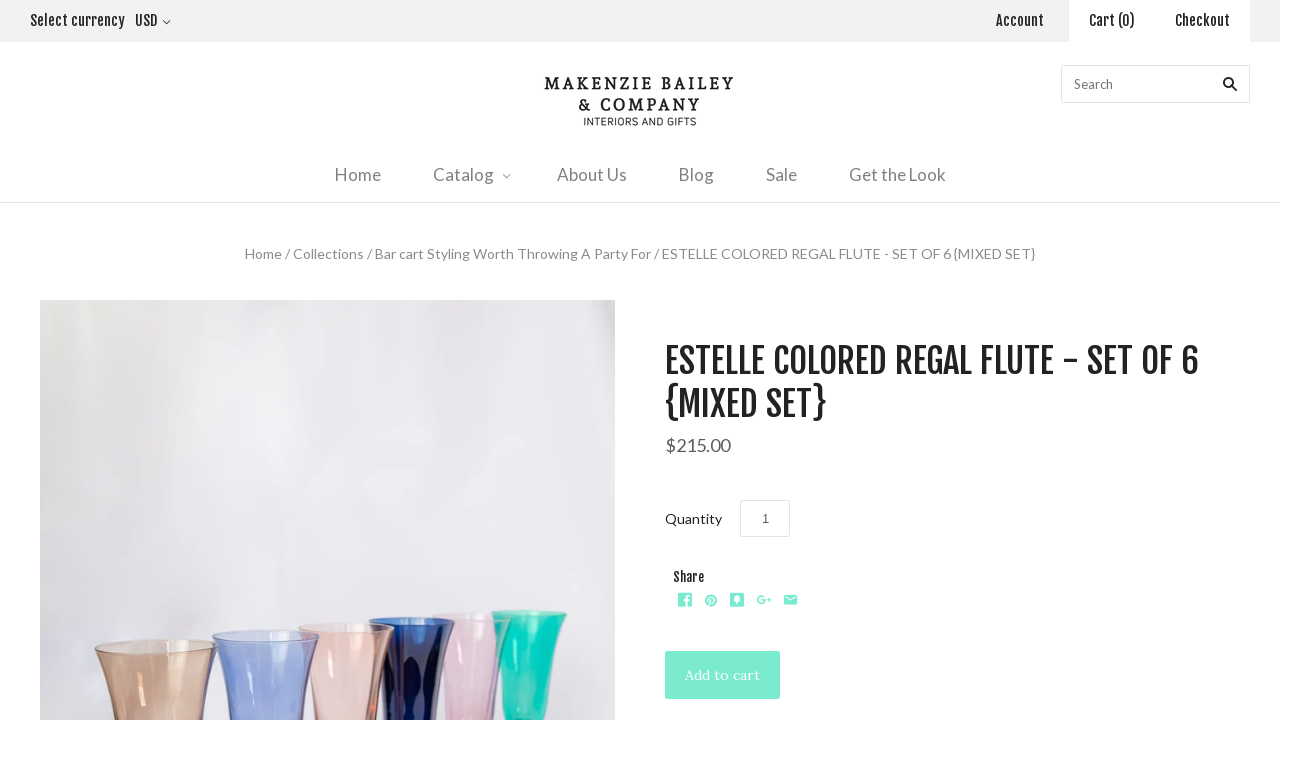

--- FILE ---
content_type: text/html; charset=utf-8
request_url: https://www.makenziebailey.com/products/estelle-colored-regal-flute-set-of-6-mixed-set
body_size: 16201
content:
<!doctype html>
<!--[if lt IE 7]><html class="no-js lt-ie10 lt-ie9 lt-ie8 lt-ie7" lang="en"> <![endif]-->
<!--[if IE 7]><html class="no-js lt-ie10 lt-ie9 lt-ie8" lang="en"> <![endif]-->
<!--[if IE 8]><html class="no-js ie8 lt-ie10 lt-ie9" lang="en"> <![endif]-->
<!--[if IE 9 ]><html class="no-js ie9 lt-ie10"> <![endif]-->
<!--[if (gt IE 9)|!(IE)]><!--> <html class="no-js"> <!--<![endif]-->
<head>

  <meta charset="utf-8">
  <meta http-equiv="X-UA-Compatible" content="IE=edge,chrome=1">

  <title>
    ESTELLE COLORED REGAL FLUTE - SET OF 6 {MIXED SET}

    

    

    
      &#8211; MAKENZIE BAILEY
    
  </title>

  
    <meta name="description" content="- Estelle Regal Flutes help add an element of distinction to formal settings. - Set of 6 Regal Flute Pieces - {Mixed Set} Includes: (1) Blush Pink, (1) Rose, (1) Amber Smoke, (1) Midnight Blue, (1) Cobalt Blue, &amp;amp; (1) Emerald Green - Made by glass artisans in Poland - Set of 6 - Dimensions: 8 inches tall  x 2.75 inc" />
  

  

  <link rel="canonical" href="https://www.makenziebailey.com/products/estelle-colored-regal-flute-set-of-6-mixed-set" />
  <meta name="viewport" content="width=device-width,initial-scale=1" />

  <script>window.performance && window.performance.mark && window.performance.mark('shopify.content_for_header.start');</script><meta name="google-site-verification" content="pSr0ga0KVpLUVIey6nfDZhp4lVJsnp6DMDaQREZnK2w">
<meta name="facebook-domain-verification" content="xviupfa3l1p7p8eg1kdn05o135i80v">
<meta id="shopify-digital-wallet" name="shopify-digital-wallet" content="/17658679/digital_wallets/dialog">
<meta name="shopify-checkout-api-token" content="acea606955d0fdc67e74412d0ffb1863">
<meta id="in-context-paypal-metadata" data-shop-id="17658679" data-venmo-supported="false" data-environment="production" data-locale="en_US" data-paypal-v4="true" data-currency="USD">
<link rel="alternate" type="application/json+oembed" href="https://www.makenziebailey.com/products/estelle-colored-regal-flute-set-of-6-mixed-set.oembed">
<script async="async" src="/checkouts/internal/preloads.js?locale=en-US"></script>
<link rel="preconnect" href="https://shop.app" crossorigin="anonymous">
<script async="async" src="https://shop.app/checkouts/internal/preloads.js?locale=en-US&shop_id=17658679" crossorigin="anonymous"></script>
<script id="apple-pay-shop-capabilities" type="application/json">{"shopId":17658679,"countryCode":"US","currencyCode":"USD","merchantCapabilities":["supports3DS"],"merchantId":"gid:\/\/shopify\/Shop\/17658679","merchantName":"MAKENZIE BAILEY","requiredBillingContactFields":["postalAddress","email","phone"],"requiredShippingContactFields":["postalAddress","email","phone"],"shippingType":"shipping","supportedNetworks":["visa","masterCard","amex","discover","elo","jcb"],"total":{"type":"pending","label":"MAKENZIE BAILEY","amount":"1.00"},"shopifyPaymentsEnabled":true,"supportsSubscriptions":true}</script>
<script id="shopify-features" type="application/json">{"accessToken":"acea606955d0fdc67e74412d0ffb1863","betas":["rich-media-storefront-analytics"],"domain":"www.makenziebailey.com","predictiveSearch":true,"shopId":17658679,"locale":"en"}</script>
<script>var Shopify = Shopify || {};
Shopify.shop = "makenzie-bailey.myshopify.com";
Shopify.locale = "en";
Shopify.currency = {"active":"USD","rate":"1.0"};
Shopify.country = "US";
Shopify.theme = {"name":"Grid","id":168220429,"schema_name":"Grid","schema_version":"v2.0.3","theme_store_id":718,"role":"main"};
Shopify.theme.handle = "null";
Shopify.theme.style = {"id":null,"handle":null};
Shopify.cdnHost = "www.makenziebailey.com/cdn";
Shopify.routes = Shopify.routes || {};
Shopify.routes.root = "/";</script>
<script type="module">!function(o){(o.Shopify=o.Shopify||{}).modules=!0}(window);</script>
<script>!function(o){function n(){var o=[];function n(){o.push(Array.prototype.slice.apply(arguments))}return n.q=o,n}var t=o.Shopify=o.Shopify||{};t.loadFeatures=n(),t.autoloadFeatures=n()}(window);</script>
<script>
  window.ShopifyPay = window.ShopifyPay || {};
  window.ShopifyPay.apiHost = "shop.app\/pay";
  window.ShopifyPay.redirectState = null;
</script>
<script id="shop-js-analytics" type="application/json">{"pageType":"product"}</script>
<script defer="defer" async type="module" src="//www.makenziebailey.com/cdn/shopifycloud/shop-js/modules/v2/client.init-shop-cart-sync_BN7fPSNr.en.esm.js"></script>
<script defer="defer" async type="module" src="//www.makenziebailey.com/cdn/shopifycloud/shop-js/modules/v2/chunk.common_Cbph3Kss.esm.js"></script>
<script defer="defer" async type="module" src="//www.makenziebailey.com/cdn/shopifycloud/shop-js/modules/v2/chunk.modal_DKumMAJ1.esm.js"></script>
<script type="module">
  await import("//www.makenziebailey.com/cdn/shopifycloud/shop-js/modules/v2/client.init-shop-cart-sync_BN7fPSNr.en.esm.js");
await import("//www.makenziebailey.com/cdn/shopifycloud/shop-js/modules/v2/chunk.common_Cbph3Kss.esm.js");
await import("//www.makenziebailey.com/cdn/shopifycloud/shop-js/modules/v2/chunk.modal_DKumMAJ1.esm.js");

  window.Shopify.SignInWithShop?.initShopCartSync?.({"fedCMEnabled":true,"windoidEnabled":true});

</script>
<script>
  window.Shopify = window.Shopify || {};
  if (!window.Shopify.featureAssets) window.Shopify.featureAssets = {};
  window.Shopify.featureAssets['shop-js'] = {"shop-cart-sync":["modules/v2/client.shop-cart-sync_CJVUk8Jm.en.esm.js","modules/v2/chunk.common_Cbph3Kss.esm.js","modules/v2/chunk.modal_DKumMAJ1.esm.js"],"init-fed-cm":["modules/v2/client.init-fed-cm_7Fvt41F4.en.esm.js","modules/v2/chunk.common_Cbph3Kss.esm.js","modules/v2/chunk.modal_DKumMAJ1.esm.js"],"init-shop-email-lookup-coordinator":["modules/v2/client.init-shop-email-lookup-coordinator_Cc088_bR.en.esm.js","modules/v2/chunk.common_Cbph3Kss.esm.js","modules/v2/chunk.modal_DKumMAJ1.esm.js"],"init-windoid":["modules/v2/client.init-windoid_hPopwJRj.en.esm.js","modules/v2/chunk.common_Cbph3Kss.esm.js","modules/v2/chunk.modal_DKumMAJ1.esm.js"],"shop-button":["modules/v2/client.shop-button_B0jaPSNF.en.esm.js","modules/v2/chunk.common_Cbph3Kss.esm.js","modules/v2/chunk.modal_DKumMAJ1.esm.js"],"shop-cash-offers":["modules/v2/client.shop-cash-offers_DPIskqss.en.esm.js","modules/v2/chunk.common_Cbph3Kss.esm.js","modules/v2/chunk.modal_DKumMAJ1.esm.js"],"shop-toast-manager":["modules/v2/client.shop-toast-manager_CK7RT69O.en.esm.js","modules/v2/chunk.common_Cbph3Kss.esm.js","modules/v2/chunk.modal_DKumMAJ1.esm.js"],"init-shop-cart-sync":["modules/v2/client.init-shop-cart-sync_BN7fPSNr.en.esm.js","modules/v2/chunk.common_Cbph3Kss.esm.js","modules/v2/chunk.modal_DKumMAJ1.esm.js"],"init-customer-accounts-sign-up":["modules/v2/client.init-customer-accounts-sign-up_CfPf4CXf.en.esm.js","modules/v2/client.shop-login-button_DeIztwXF.en.esm.js","modules/v2/chunk.common_Cbph3Kss.esm.js","modules/v2/chunk.modal_DKumMAJ1.esm.js"],"pay-button":["modules/v2/client.pay-button_CgIwFSYN.en.esm.js","modules/v2/chunk.common_Cbph3Kss.esm.js","modules/v2/chunk.modal_DKumMAJ1.esm.js"],"init-customer-accounts":["modules/v2/client.init-customer-accounts_DQ3x16JI.en.esm.js","modules/v2/client.shop-login-button_DeIztwXF.en.esm.js","modules/v2/chunk.common_Cbph3Kss.esm.js","modules/v2/chunk.modal_DKumMAJ1.esm.js"],"avatar":["modules/v2/client.avatar_BTnouDA3.en.esm.js"],"init-shop-for-new-customer-accounts":["modules/v2/client.init-shop-for-new-customer-accounts_CsZy_esa.en.esm.js","modules/v2/client.shop-login-button_DeIztwXF.en.esm.js","modules/v2/chunk.common_Cbph3Kss.esm.js","modules/v2/chunk.modal_DKumMAJ1.esm.js"],"shop-follow-button":["modules/v2/client.shop-follow-button_BRMJjgGd.en.esm.js","modules/v2/chunk.common_Cbph3Kss.esm.js","modules/v2/chunk.modal_DKumMAJ1.esm.js"],"checkout-modal":["modules/v2/client.checkout-modal_B9Drz_yf.en.esm.js","modules/v2/chunk.common_Cbph3Kss.esm.js","modules/v2/chunk.modal_DKumMAJ1.esm.js"],"shop-login-button":["modules/v2/client.shop-login-button_DeIztwXF.en.esm.js","modules/v2/chunk.common_Cbph3Kss.esm.js","modules/v2/chunk.modal_DKumMAJ1.esm.js"],"lead-capture":["modules/v2/client.lead-capture_DXYzFM3R.en.esm.js","modules/v2/chunk.common_Cbph3Kss.esm.js","modules/v2/chunk.modal_DKumMAJ1.esm.js"],"shop-login":["modules/v2/client.shop-login_CA5pJqmO.en.esm.js","modules/v2/chunk.common_Cbph3Kss.esm.js","modules/v2/chunk.modal_DKumMAJ1.esm.js"],"payment-terms":["modules/v2/client.payment-terms_BxzfvcZJ.en.esm.js","modules/v2/chunk.common_Cbph3Kss.esm.js","modules/v2/chunk.modal_DKumMAJ1.esm.js"]};
</script>
<script>(function() {
  var isLoaded = false;
  function asyncLoad() {
    if (isLoaded) return;
    isLoaded = true;
    var urls = ["\/\/shopify.privy.com\/widget.js?shop=makenzie-bailey.myshopify.com","https:\/\/go.smartrmail.com\/scripts\/pop_up_v3_script_tag_live.js?shop=makenzie-bailey.myshopify.com","https:\/\/chimpstatic.com\/mcjs-connected\/js\/users\/09405aebe6a4d1067bb5d9865\/cdcb337cb8341a3951425b19c.js?shop=makenzie-bailey.myshopify.com"];
    for (var i = 0; i < urls.length; i++) {
      var s = document.createElement('script');
      s.type = 'text/javascript';
      s.async = true;
      s.src = urls[i];
      var x = document.getElementsByTagName('script')[0];
      x.parentNode.insertBefore(s, x);
    }
  };
  if(window.attachEvent) {
    window.attachEvent('onload', asyncLoad);
  } else {
    window.addEventListener('load', asyncLoad, false);
  }
})();</script>
<script id="__st">var __st={"a":17658679,"offset":-21600,"reqid":"b5ed9786-5ad8-46f8-8290-c00c2a6dd3f0-1769977625","pageurl":"www.makenziebailey.com\/products\/estelle-colored-regal-flute-set-of-6-mixed-set","u":"e3c615fa97ff","p":"product","rtyp":"product","rid":7894012690685};</script>
<script>window.ShopifyPaypalV4VisibilityTracking = true;</script>
<script id="captcha-bootstrap">!function(){'use strict';const t='contact',e='account',n='new_comment',o=[[t,t],['blogs',n],['comments',n],[t,'customer']],c=[[e,'customer_login'],[e,'guest_login'],[e,'recover_customer_password'],[e,'create_customer']],r=t=>t.map((([t,e])=>`form[action*='/${t}']:not([data-nocaptcha='true']) input[name='form_type'][value='${e}']`)).join(','),a=t=>()=>t?[...document.querySelectorAll(t)].map((t=>t.form)):[];function s(){const t=[...o],e=r(t);return a(e)}const i='password',u='form_key',d=['recaptcha-v3-token','g-recaptcha-response','h-captcha-response',i],f=()=>{try{return window.sessionStorage}catch{return}},m='__shopify_v',_=t=>t.elements[u];function p(t,e,n=!1){try{const o=window.sessionStorage,c=JSON.parse(o.getItem(e)),{data:r}=function(t){const{data:e,action:n}=t;return t[m]||n?{data:e,action:n}:{data:t,action:n}}(c);for(const[e,n]of Object.entries(r))t.elements[e]&&(t.elements[e].value=n);n&&o.removeItem(e)}catch(o){console.error('form repopulation failed',{error:o})}}const l='form_type',E='cptcha';function T(t){t.dataset[E]=!0}const w=window,h=w.document,L='Shopify',v='ce_forms',y='captcha';let A=!1;((t,e)=>{const n=(g='f06e6c50-85a8-45c8-87d0-21a2b65856fe',I='https://cdn.shopify.com/shopifycloud/storefront-forms-hcaptcha/ce_storefront_forms_captcha_hcaptcha.v1.5.2.iife.js',D={infoText:'Protected by hCaptcha',privacyText:'Privacy',termsText:'Terms'},(t,e,n)=>{const o=w[L][v],c=o.bindForm;if(c)return c(t,g,e,D).then(n);var r;o.q.push([[t,g,e,D],n]),r=I,A||(h.body.append(Object.assign(h.createElement('script'),{id:'captcha-provider',async:!0,src:r})),A=!0)});var g,I,D;w[L]=w[L]||{},w[L][v]=w[L][v]||{},w[L][v].q=[],w[L][y]=w[L][y]||{},w[L][y].protect=function(t,e){n(t,void 0,e),T(t)},Object.freeze(w[L][y]),function(t,e,n,w,h,L){const[v,y,A,g]=function(t,e,n){const i=e?o:[],u=t?c:[],d=[...i,...u],f=r(d),m=r(i),_=r(d.filter((([t,e])=>n.includes(e))));return[a(f),a(m),a(_),s()]}(w,h,L),I=t=>{const e=t.target;return e instanceof HTMLFormElement?e:e&&e.form},D=t=>v().includes(t);t.addEventListener('submit',(t=>{const e=I(t);if(!e)return;const n=D(e)&&!e.dataset.hcaptchaBound&&!e.dataset.recaptchaBound,o=_(e),c=g().includes(e)&&(!o||!o.value);(n||c)&&t.preventDefault(),c&&!n&&(function(t){try{if(!f())return;!function(t){const e=f();if(!e)return;const n=_(t);if(!n)return;const o=n.value;o&&e.removeItem(o)}(t);const e=Array.from(Array(32),(()=>Math.random().toString(36)[2])).join('');!function(t,e){_(t)||t.append(Object.assign(document.createElement('input'),{type:'hidden',name:u})),t.elements[u].value=e}(t,e),function(t,e){const n=f();if(!n)return;const o=[...t.querySelectorAll(`input[type='${i}']`)].map((({name:t})=>t)),c=[...d,...o],r={};for(const[a,s]of new FormData(t).entries())c.includes(a)||(r[a]=s);n.setItem(e,JSON.stringify({[m]:1,action:t.action,data:r}))}(t,e)}catch(e){console.error('failed to persist form',e)}}(e),e.submit())}));const S=(t,e)=>{t&&!t.dataset[E]&&(n(t,e.some((e=>e===t))),T(t))};for(const o of['focusin','change'])t.addEventListener(o,(t=>{const e=I(t);D(e)&&S(e,y())}));const B=e.get('form_key'),M=e.get(l),P=B&&M;t.addEventListener('DOMContentLoaded',(()=>{const t=y();if(P)for(const e of t)e.elements[l].value===M&&p(e,B);[...new Set([...A(),...v().filter((t=>'true'===t.dataset.shopifyCaptcha))])].forEach((e=>S(e,t)))}))}(h,new URLSearchParams(w.location.search),n,t,e,['guest_login'])})(!0,!0)}();</script>
<script integrity="sha256-4kQ18oKyAcykRKYeNunJcIwy7WH5gtpwJnB7kiuLZ1E=" data-source-attribution="shopify.loadfeatures" defer="defer" src="//www.makenziebailey.com/cdn/shopifycloud/storefront/assets/storefront/load_feature-a0a9edcb.js" crossorigin="anonymous"></script>
<script crossorigin="anonymous" defer="defer" src="//www.makenziebailey.com/cdn/shopifycloud/storefront/assets/shopify_pay/storefront-65b4c6d7.js?v=20250812"></script>
<script data-source-attribution="shopify.dynamic_checkout.dynamic.init">var Shopify=Shopify||{};Shopify.PaymentButton=Shopify.PaymentButton||{isStorefrontPortableWallets:!0,init:function(){window.Shopify.PaymentButton.init=function(){};var t=document.createElement("script");t.src="https://www.makenziebailey.com/cdn/shopifycloud/portable-wallets/latest/portable-wallets.en.js",t.type="module",document.head.appendChild(t)}};
</script>
<script data-source-attribution="shopify.dynamic_checkout.buyer_consent">
  function portableWalletsHideBuyerConsent(e){var t=document.getElementById("shopify-buyer-consent"),n=document.getElementById("shopify-subscription-policy-button");t&&n&&(t.classList.add("hidden"),t.setAttribute("aria-hidden","true"),n.removeEventListener("click",e))}function portableWalletsShowBuyerConsent(e){var t=document.getElementById("shopify-buyer-consent"),n=document.getElementById("shopify-subscription-policy-button");t&&n&&(t.classList.remove("hidden"),t.removeAttribute("aria-hidden"),n.addEventListener("click",e))}window.Shopify?.PaymentButton&&(window.Shopify.PaymentButton.hideBuyerConsent=portableWalletsHideBuyerConsent,window.Shopify.PaymentButton.showBuyerConsent=portableWalletsShowBuyerConsent);
</script>
<script data-source-attribution="shopify.dynamic_checkout.cart.bootstrap">document.addEventListener("DOMContentLoaded",(function(){function t(){return document.querySelector("shopify-accelerated-checkout-cart, shopify-accelerated-checkout")}if(t())Shopify.PaymentButton.init();else{new MutationObserver((function(e,n){t()&&(Shopify.PaymentButton.init(),n.disconnect())})).observe(document.body,{childList:!0,subtree:!0})}}));
</script>
<link id="shopify-accelerated-checkout-styles" rel="stylesheet" media="screen" href="https://www.makenziebailey.com/cdn/shopifycloud/portable-wallets/latest/accelerated-checkout-backwards-compat.css" crossorigin="anonymous">
<style id="shopify-accelerated-checkout-cart">
        #shopify-buyer-consent {
  margin-top: 1em;
  display: inline-block;
  width: 100%;
}

#shopify-buyer-consent.hidden {
  display: none;
}

#shopify-subscription-policy-button {
  background: none;
  border: none;
  padding: 0;
  text-decoration: underline;
  font-size: inherit;
  cursor: pointer;
}

#shopify-subscription-policy-button::before {
  box-shadow: none;
}

      </style>

<script>window.performance && window.performance.mark && window.performance.mark('shopify.content_for_header.end');</script>

  

<meta property="og:site_name" content="MAKENZIE BAILEY" />
<meta property="og:url" content="https://www.makenziebailey.com/products/estelle-colored-regal-flute-set-of-6-mixed-set" />
<meta property="og:title" content="ESTELLE COLORED REGAL FLUTE - SET OF 6 {MIXED SET}" />

  <meta property="og:description" content="- Estelle Regal Flutes help add an element of distinction to formal settings. - Set of 6 Regal Flute Pieces - {Mixed Set} Includes: (1) Blush Pink, (1) Rose, (1) Amber Smoke, (1) Midnight Blue, (1) Cobalt Blue, &amp;amp; (1) Emerald Green - Made by glass artisans in Poland - Set of 6 - Dimensions: 8 inches tall  x 2.75 inc" />


  <meta property="og:type" content="product">
  
    <meta property="og:image" content="http://www.makenziebailey.com/cdn/shop/products/ProductsNaturalLight-58_1024x1024_2x_05698d8e-8588-4066-b7bf-4a3c47441b1b_grande.jpg?v=1664042075" />
    <meta property="og:image:secure_url" content="https://www.makenziebailey.com/cdn/shop/products/ProductsNaturalLight-58_1024x1024_2x_05698d8e-8588-4066-b7bf-4a3c47441b1b_grande.jpg?v=1664042075" />
  
    <meta property="og:image" content="http://www.makenziebailey.com/cdn/shop/products/ProductsNaturalLight-59_1024x1024_2x_75792dc5-628e-4cd8-bb38-1e1b8609d248_grande.jpg?v=1664042084" />
    <meta property="og:image:secure_url" content="https://www.makenziebailey.com/cdn/shop/products/ProductsNaturalLight-59_1024x1024_2x_75792dc5-628e-4cd8-bb38-1e1b8609d248_grande.jpg?v=1664042084" />
  
  <meta property="og:price:amount" content="215.00">
  <meta property="og:price:currency" content="USD">




<meta name="twitter:card" content="summary">



  <meta property="twitter:description" content="- Estelle Regal Flutes help add an element of distinction to formal settings. - Set of 6 Regal Flute Pieces - {Mixed Set} Includes: (1) Blush Pink, (1) Rose, (1) Amber Smoke, (1) Midnight Blue, (1) Cobalt Blue, &amp;amp; (1) Emerald Green - Made by glass artisans in Poland - Set of 6 - Dimensions: 8 inches tall  x 2.75 inc" />


<meta name="twitter:url" content="https://www.makenziebailey.com/products/estelle-colored-regal-flute-set-of-6-mixed-set">


  <meta name="twitter:title" content="ESTELLE COLORED REGAL FLUTE - SET OF 6 {MIXED SET}">
  <meta name="twitter:image" content="http://www.makenziebailey.com/cdn/shop/products/ProductsNaturalLight-58_1024x1024_2x_05698d8e-8588-4066-b7bf-4a3c47441b1b_grande.jpg?v=1664042075">



  <!-- Theme CSS -->
  <link href="//www.makenziebailey.com/cdn/shop/t/3/assets/theme.scss.css?v=94771472152130728971757871790" rel="stylesheet" type="text/css" media="all" />

  

  <!-- Third Party JS Libraries -->
  <script src="//www.makenziebailey.com/cdn/shop/t/3/assets/modernizr-2.8.2.min.js?v=38612161053245547031487207465" type="text/javascript"></script>

  <!-- Theme object -->
  <script>
  var Theme = {};
  Theme.version = "2.0.3";

  Theme.currency = 'USD';
  Theme.defaultCurrency = 'USD';
  Theme.moneyFormat = "${{amount}}";
  Theme.moneyFormatCurrency = "${{amount}} USD";

  Theme.addToCartText = "Add to cart";
  Theme.soldOutText = "Sold out";
  Theme.unavailableText = "Unavailable";
  Theme.processingText = "Processing...";
  Theme.pleaseSelectText = "Please Select";

  Theme.addToCartSuccess = "**product** has been successfully added to your **cart_link**. Feel free to **continue_link** or **checkout_link**.";

  

  Theme.shippingCalculator = true;
  Theme.shippingButton = "Calculate shipping";
  Theme.shippingDisabled = "Calculating...";

  

  Theme.shippingCalcErrorMessage = "Error: zip / postal code **error_message**";
  Theme.shippingCalcMultiRates = "There are **number_of_rates** shipping rates available for **address**, starting at **rate**.";
  Theme.shippingCalcOneRate = "There is one shipping rate available for **address**.";
  Theme.shippingCalcNoRates = "We do not ship to this destination.";
  Theme.shippingCalcRateValues = "**rate_title** at **rate**";

  
    Theme.currencySwitcher = true;
    Theme.currencySwitcherFormat = 'money_with_currency_format';
    /*
      Override the default Theme.moneyFormat for recalculating
      prices on the product and cart templates.
    */
    Theme.moneyFormat = "${{amount}} USD";
  

  

  

  

  

  Theme.itemRemovedFromCart = "{{ item_title }} has been removed from your cart.";
  Theme.itemRemovedFromCartUndo = "Undo?";

  

  Theme.cartText = "Cart";
  Theme.itemRemovedFromCart = "{{ item_title }} has been removed from your cart.";

  Theme.quickShop = false;
  Theme.relatedProducts = null;
  Theme.featuredProducts = null;

  // For selecting the first available variant
  var FirstVariant = {};
</script>


  <script>
    window.products = {};
  </script>

<!--DOOFINDER-SHOPIFY-->
        
        <!--/DOOFINDER-SHOPIFY--><link href="https://monorail-edge.shopifysvc.com" rel="dns-prefetch">
<script>(function(){if ("sendBeacon" in navigator && "performance" in window) {try {var session_token_from_headers = performance.getEntriesByType('navigation')[0].serverTiming.find(x => x.name == '_s').description;} catch {var session_token_from_headers = undefined;}var session_cookie_matches = document.cookie.match(/_shopify_s=([^;]*)/);var session_token_from_cookie = session_cookie_matches && session_cookie_matches.length === 2 ? session_cookie_matches[1] : "";var session_token = session_token_from_headers || session_token_from_cookie || "";function handle_abandonment_event(e) {var entries = performance.getEntries().filter(function(entry) {return /monorail-edge.shopifysvc.com/.test(entry.name);});if (!window.abandonment_tracked && entries.length === 0) {window.abandonment_tracked = true;var currentMs = Date.now();var navigation_start = performance.timing.navigationStart;var payload = {shop_id: 17658679,url: window.location.href,navigation_start,duration: currentMs - navigation_start,session_token,page_type: "product"};window.navigator.sendBeacon("https://monorail-edge.shopifysvc.com/v1/produce", JSON.stringify({schema_id: "online_store_buyer_site_abandonment/1.1",payload: payload,metadata: {event_created_at_ms: currentMs,event_sent_at_ms: currentMs}}));}}window.addEventListener('pagehide', handle_abandonment_event);}}());</script>
<script id="web-pixels-manager-setup">(function e(e,d,r,n,o){if(void 0===o&&(o={}),!Boolean(null===(a=null===(i=window.Shopify)||void 0===i?void 0:i.analytics)||void 0===a?void 0:a.replayQueue)){var i,a;window.Shopify=window.Shopify||{};var t=window.Shopify;t.analytics=t.analytics||{};var s=t.analytics;s.replayQueue=[],s.publish=function(e,d,r){return s.replayQueue.push([e,d,r]),!0};try{self.performance.mark("wpm:start")}catch(e){}var l=function(){var e={modern:/Edge?\/(1{2}[4-9]|1[2-9]\d|[2-9]\d{2}|\d{4,})\.\d+(\.\d+|)|Firefox\/(1{2}[4-9]|1[2-9]\d|[2-9]\d{2}|\d{4,})\.\d+(\.\d+|)|Chrom(ium|e)\/(9{2}|\d{3,})\.\d+(\.\d+|)|(Maci|X1{2}).+ Version\/(15\.\d+|(1[6-9]|[2-9]\d|\d{3,})\.\d+)([,.]\d+|)( \(\w+\)|)( Mobile\/\w+|) Safari\/|Chrome.+OPR\/(9{2}|\d{3,})\.\d+\.\d+|(CPU[ +]OS|iPhone[ +]OS|CPU[ +]iPhone|CPU IPhone OS|CPU iPad OS)[ +]+(15[._]\d+|(1[6-9]|[2-9]\d|\d{3,})[._]\d+)([._]\d+|)|Android:?[ /-](13[3-9]|1[4-9]\d|[2-9]\d{2}|\d{4,})(\.\d+|)(\.\d+|)|Android.+Firefox\/(13[5-9]|1[4-9]\d|[2-9]\d{2}|\d{4,})\.\d+(\.\d+|)|Android.+Chrom(ium|e)\/(13[3-9]|1[4-9]\d|[2-9]\d{2}|\d{4,})\.\d+(\.\d+|)|SamsungBrowser\/([2-9]\d|\d{3,})\.\d+/,legacy:/Edge?\/(1[6-9]|[2-9]\d|\d{3,})\.\d+(\.\d+|)|Firefox\/(5[4-9]|[6-9]\d|\d{3,})\.\d+(\.\d+|)|Chrom(ium|e)\/(5[1-9]|[6-9]\d|\d{3,})\.\d+(\.\d+|)([\d.]+$|.*Safari\/(?![\d.]+ Edge\/[\d.]+$))|(Maci|X1{2}).+ Version\/(10\.\d+|(1[1-9]|[2-9]\d|\d{3,})\.\d+)([,.]\d+|)( \(\w+\)|)( Mobile\/\w+|) Safari\/|Chrome.+OPR\/(3[89]|[4-9]\d|\d{3,})\.\d+\.\d+|(CPU[ +]OS|iPhone[ +]OS|CPU[ +]iPhone|CPU IPhone OS|CPU iPad OS)[ +]+(10[._]\d+|(1[1-9]|[2-9]\d|\d{3,})[._]\d+)([._]\d+|)|Android:?[ /-](13[3-9]|1[4-9]\d|[2-9]\d{2}|\d{4,})(\.\d+|)(\.\d+|)|Mobile Safari.+OPR\/([89]\d|\d{3,})\.\d+\.\d+|Android.+Firefox\/(13[5-9]|1[4-9]\d|[2-9]\d{2}|\d{4,})\.\d+(\.\d+|)|Android.+Chrom(ium|e)\/(13[3-9]|1[4-9]\d|[2-9]\d{2}|\d{4,})\.\d+(\.\d+|)|Android.+(UC? ?Browser|UCWEB|U3)[ /]?(15\.([5-9]|\d{2,})|(1[6-9]|[2-9]\d|\d{3,})\.\d+)\.\d+|SamsungBrowser\/(5\.\d+|([6-9]|\d{2,})\.\d+)|Android.+MQ{2}Browser\/(14(\.(9|\d{2,})|)|(1[5-9]|[2-9]\d|\d{3,})(\.\d+|))(\.\d+|)|K[Aa][Ii]OS\/(3\.\d+|([4-9]|\d{2,})\.\d+)(\.\d+|)/},d=e.modern,r=e.legacy,n=navigator.userAgent;return n.match(d)?"modern":n.match(r)?"legacy":"unknown"}(),u="modern"===l?"modern":"legacy",c=(null!=n?n:{modern:"",legacy:""})[u],f=function(e){return[e.baseUrl,"/wpm","/b",e.hashVersion,"modern"===e.buildTarget?"m":"l",".js"].join("")}({baseUrl:d,hashVersion:r,buildTarget:u}),m=function(e){var d=e.version,r=e.bundleTarget,n=e.surface,o=e.pageUrl,i=e.monorailEndpoint;return{emit:function(e){var a=e.status,t=e.errorMsg,s=(new Date).getTime(),l=JSON.stringify({metadata:{event_sent_at_ms:s},events:[{schema_id:"web_pixels_manager_load/3.1",payload:{version:d,bundle_target:r,page_url:o,status:a,surface:n,error_msg:t},metadata:{event_created_at_ms:s}}]});if(!i)return console&&console.warn&&console.warn("[Web Pixels Manager] No Monorail endpoint provided, skipping logging."),!1;try{return self.navigator.sendBeacon.bind(self.navigator)(i,l)}catch(e){}var u=new XMLHttpRequest;try{return u.open("POST",i,!0),u.setRequestHeader("Content-Type","text/plain"),u.send(l),!0}catch(e){return console&&console.warn&&console.warn("[Web Pixels Manager] Got an unhandled error while logging to Monorail."),!1}}}}({version:r,bundleTarget:l,surface:e.surface,pageUrl:self.location.href,monorailEndpoint:e.monorailEndpoint});try{o.browserTarget=l,function(e){var d=e.src,r=e.async,n=void 0===r||r,o=e.onload,i=e.onerror,a=e.sri,t=e.scriptDataAttributes,s=void 0===t?{}:t,l=document.createElement("script"),u=document.querySelector("head"),c=document.querySelector("body");if(l.async=n,l.src=d,a&&(l.integrity=a,l.crossOrigin="anonymous"),s)for(var f in s)if(Object.prototype.hasOwnProperty.call(s,f))try{l.dataset[f]=s[f]}catch(e){}if(o&&l.addEventListener("load",o),i&&l.addEventListener("error",i),u)u.appendChild(l);else{if(!c)throw new Error("Did not find a head or body element to append the script");c.appendChild(l)}}({src:f,async:!0,onload:function(){if(!function(){var e,d;return Boolean(null===(d=null===(e=window.Shopify)||void 0===e?void 0:e.analytics)||void 0===d?void 0:d.initialized)}()){var d=window.webPixelsManager.init(e)||void 0;if(d){var r=window.Shopify.analytics;r.replayQueue.forEach((function(e){var r=e[0],n=e[1],o=e[2];d.publishCustomEvent(r,n,o)})),r.replayQueue=[],r.publish=d.publishCustomEvent,r.visitor=d.visitor,r.initialized=!0}}},onerror:function(){return m.emit({status:"failed",errorMsg:"".concat(f," has failed to load")})},sri:function(e){var d=/^sha384-[A-Za-z0-9+/=]+$/;return"string"==typeof e&&d.test(e)}(c)?c:"",scriptDataAttributes:o}),m.emit({status:"loading"})}catch(e){m.emit({status:"failed",errorMsg:(null==e?void 0:e.message)||"Unknown error"})}}})({shopId: 17658679,storefrontBaseUrl: "https://www.makenziebailey.com",extensionsBaseUrl: "https://extensions.shopifycdn.com/cdn/shopifycloud/web-pixels-manager",monorailEndpoint: "https://monorail-edge.shopifysvc.com/unstable/produce_batch",surface: "storefront-renderer",enabledBetaFlags: ["2dca8a86"],webPixelsConfigList: [{"id":"563446013","configuration":"{\"config\":\"{\\\"pixel_id\\\":\\\"AW-767188944\\\",\\\"target_country\\\":\\\"US\\\",\\\"gtag_events\\\":[{\\\"type\\\":\\\"page_view\\\",\\\"action_label\\\":\\\"AW-767188944\\\/tBEOCPjsz5MBENC_6e0C\\\"},{\\\"type\\\":\\\"purchase\\\",\\\"action_label\\\":\\\"AW-767188944\\\/IJeyCPvsz5MBENC_6e0C\\\"},{\\\"type\\\":\\\"view_item\\\",\\\"action_label\\\":\\\"AW-767188944\\\/_MdUCP7sz5MBENC_6e0C\\\"},{\\\"type\\\":\\\"add_to_cart\\\",\\\"action_label\\\":\\\"AW-767188944\\\/BlGhCIHtz5MBENC_6e0C\\\"},{\\\"type\\\":\\\"begin_checkout\\\",\\\"action_label\\\":\\\"AW-767188944\\\/Swu1CITtz5MBENC_6e0C\\\"},{\\\"type\\\":\\\"search\\\",\\\"action_label\\\":\\\"AW-767188944\\\/-wWFCIftz5MBENC_6e0C\\\"},{\\\"type\\\":\\\"add_payment_info\\\",\\\"action_label\\\":\\\"AW-767188944\\\/DyawCIrtz5MBENC_6e0C\\\"}],\\\"enable_monitoring_mode\\\":false}\"}","eventPayloadVersion":"v1","runtimeContext":"OPEN","scriptVersion":"b2a88bafab3e21179ed38636efcd8a93","type":"APP","apiClientId":1780363,"privacyPurposes":[],"dataSharingAdjustments":{"protectedCustomerApprovalScopes":["read_customer_address","read_customer_email","read_customer_name","read_customer_personal_data","read_customer_phone"]}},{"id":"203227389","configuration":"{\"pixel_id\":\"2244611388895965\",\"pixel_type\":\"facebook_pixel\",\"metaapp_system_user_token\":\"-\"}","eventPayloadVersion":"v1","runtimeContext":"OPEN","scriptVersion":"ca16bc87fe92b6042fbaa3acc2fbdaa6","type":"APP","apiClientId":2329312,"privacyPurposes":["ANALYTICS","MARKETING","SALE_OF_DATA"],"dataSharingAdjustments":{"protectedCustomerApprovalScopes":["read_customer_address","read_customer_email","read_customer_name","read_customer_personal_data","read_customer_phone"]}},{"id":"60391677","configuration":"{\"tagID\":\"2613914251978\"}","eventPayloadVersion":"v1","runtimeContext":"STRICT","scriptVersion":"18031546ee651571ed29edbe71a3550b","type":"APP","apiClientId":3009811,"privacyPurposes":["ANALYTICS","MARKETING","SALE_OF_DATA"],"dataSharingAdjustments":{"protectedCustomerApprovalScopes":["read_customer_address","read_customer_email","read_customer_name","read_customer_personal_data","read_customer_phone"]}},{"id":"shopify-app-pixel","configuration":"{}","eventPayloadVersion":"v1","runtimeContext":"STRICT","scriptVersion":"0450","apiClientId":"shopify-pixel","type":"APP","privacyPurposes":["ANALYTICS","MARKETING"]},{"id":"shopify-custom-pixel","eventPayloadVersion":"v1","runtimeContext":"LAX","scriptVersion":"0450","apiClientId":"shopify-pixel","type":"CUSTOM","privacyPurposes":["ANALYTICS","MARKETING"]}],isMerchantRequest: false,initData: {"shop":{"name":"MAKENZIE BAILEY","paymentSettings":{"currencyCode":"USD"},"myshopifyDomain":"makenzie-bailey.myshopify.com","countryCode":"US","storefrontUrl":"https:\/\/www.makenziebailey.com"},"customer":null,"cart":null,"checkout":null,"productVariants":[{"price":{"amount":215.0,"currencyCode":"USD"},"product":{"title":"ESTELLE COLORED REGAL FLUTE - SET OF 6 {MIXED SET}","vendor":"Estelle Colored Glass","id":"7894012690685","untranslatedTitle":"ESTELLE COLORED REGAL FLUTE - SET OF 6 {MIXED SET}","url":"\/products\/estelle-colored-regal-flute-set-of-6-mixed-set","type":"Barware"},"id":"43396166615293","image":{"src":"\/\/www.makenziebailey.com\/cdn\/shop\/products\/ProductsNaturalLight-58_1024x1024_2x_05698d8e-8588-4066-b7bf-4a3c47441b1b.jpg?v=1664042075"},"sku":"","title":"Default Title","untranslatedTitle":"Default Title"}],"purchasingCompany":null},},"https://www.makenziebailey.com/cdn","1d2a099fw23dfb22ep557258f5m7a2edbae",{"modern":"","legacy":""},{"shopId":"17658679","storefrontBaseUrl":"https:\/\/www.makenziebailey.com","extensionBaseUrl":"https:\/\/extensions.shopifycdn.com\/cdn\/shopifycloud\/web-pixels-manager","surface":"storefront-renderer","enabledBetaFlags":"[\"2dca8a86\"]","isMerchantRequest":"false","hashVersion":"1d2a099fw23dfb22ep557258f5m7a2edbae","publish":"custom","events":"[[\"page_viewed\",{}],[\"product_viewed\",{\"productVariant\":{\"price\":{\"amount\":215.0,\"currencyCode\":\"USD\"},\"product\":{\"title\":\"ESTELLE COLORED REGAL FLUTE - SET OF 6 {MIXED SET}\",\"vendor\":\"Estelle Colored Glass\",\"id\":\"7894012690685\",\"untranslatedTitle\":\"ESTELLE COLORED REGAL FLUTE - SET OF 6 {MIXED SET}\",\"url\":\"\/products\/estelle-colored-regal-flute-set-of-6-mixed-set\",\"type\":\"Barware\"},\"id\":\"43396166615293\",\"image\":{\"src\":\"\/\/www.makenziebailey.com\/cdn\/shop\/products\/ProductsNaturalLight-58_1024x1024_2x_05698d8e-8588-4066-b7bf-4a3c47441b1b.jpg?v=1664042075\"},\"sku\":\"\",\"title\":\"Default Title\",\"untranslatedTitle\":\"Default Title\"}}]]"});</script><script>
  window.ShopifyAnalytics = window.ShopifyAnalytics || {};
  window.ShopifyAnalytics.meta = window.ShopifyAnalytics.meta || {};
  window.ShopifyAnalytics.meta.currency = 'USD';
  var meta = {"product":{"id":7894012690685,"gid":"gid:\/\/shopify\/Product\/7894012690685","vendor":"Estelle Colored Glass","type":"Barware","handle":"estelle-colored-regal-flute-set-of-6-mixed-set","variants":[{"id":43396166615293,"price":21500,"name":"ESTELLE COLORED REGAL FLUTE - SET OF 6 {MIXED SET}","public_title":null,"sku":""}],"remote":false},"page":{"pageType":"product","resourceType":"product","resourceId":7894012690685,"requestId":"b5ed9786-5ad8-46f8-8290-c00c2a6dd3f0-1769977625"}};
  for (var attr in meta) {
    window.ShopifyAnalytics.meta[attr] = meta[attr];
  }
</script>
<script class="analytics">
  (function () {
    var customDocumentWrite = function(content) {
      var jquery = null;

      if (window.jQuery) {
        jquery = window.jQuery;
      } else if (window.Checkout && window.Checkout.$) {
        jquery = window.Checkout.$;
      }

      if (jquery) {
        jquery('body').append(content);
      }
    };

    var hasLoggedConversion = function(token) {
      if (token) {
        return document.cookie.indexOf('loggedConversion=' + token) !== -1;
      }
      return false;
    }

    var setCookieIfConversion = function(token) {
      if (token) {
        var twoMonthsFromNow = new Date(Date.now());
        twoMonthsFromNow.setMonth(twoMonthsFromNow.getMonth() + 2);

        document.cookie = 'loggedConversion=' + token + '; expires=' + twoMonthsFromNow;
      }
    }

    var trekkie = window.ShopifyAnalytics.lib = window.trekkie = window.trekkie || [];
    if (trekkie.integrations) {
      return;
    }
    trekkie.methods = [
      'identify',
      'page',
      'ready',
      'track',
      'trackForm',
      'trackLink'
    ];
    trekkie.factory = function(method) {
      return function() {
        var args = Array.prototype.slice.call(arguments);
        args.unshift(method);
        trekkie.push(args);
        return trekkie;
      };
    };
    for (var i = 0; i < trekkie.methods.length; i++) {
      var key = trekkie.methods[i];
      trekkie[key] = trekkie.factory(key);
    }
    trekkie.load = function(config) {
      trekkie.config = config || {};
      trekkie.config.initialDocumentCookie = document.cookie;
      var first = document.getElementsByTagName('script')[0];
      var script = document.createElement('script');
      script.type = 'text/javascript';
      script.onerror = function(e) {
        var scriptFallback = document.createElement('script');
        scriptFallback.type = 'text/javascript';
        scriptFallback.onerror = function(error) {
                var Monorail = {
      produce: function produce(monorailDomain, schemaId, payload) {
        var currentMs = new Date().getTime();
        var event = {
          schema_id: schemaId,
          payload: payload,
          metadata: {
            event_created_at_ms: currentMs,
            event_sent_at_ms: currentMs
          }
        };
        return Monorail.sendRequest("https://" + monorailDomain + "/v1/produce", JSON.stringify(event));
      },
      sendRequest: function sendRequest(endpointUrl, payload) {
        // Try the sendBeacon API
        if (window && window.navigator && typeof window.navigator.sendBeacon === 'function' && typeof window.Blob === 'function' && !Monorail.isIos12()) {
          var blobData = new window.Blob([payload], {
            type: 'text/plain'
          });

          if (window.navigator.sendBeacon(endpointUrl, blobData)) {
            return true;
          } // sendBeacon was not successful

        } // XHR beacon

        var xhr = new XMLHttpRequest();

        try {
          xhr.open('POST', endpointUrl);
          xhr.setRequestHeader('Content-Type', 'text/plain');
          xhr.send(payload);
        } catch (e) {
          console.log(e);
        }

        return false;
      },
      isIos12: function isIos12() {
        return window.navigator.userAgent.lastIndexOf('iPhone; CPU iPhone OS 12_') !== -1 || window.navigator.userAgent.lastIndexOf('iPad; CPU OS 12_') !== -1;
      }
    };
    Monorail.produce('monorail-edge.shopifysvc.com',
      'trekkie_storefront_load_errors/1.1',
      {shop_id: 17658679,
      theme_id: 168220429,
      app_name: "storefront",
      context_url: window.location.href,
      source_url: "//www.makenziebailey.com/cdn/s/trekkie.storefront.c59ea00e0474b293ae6629561379568a2d7c4bba.min.js"});

        };
        scriptFallback.async = true;
        scriptFallback.src = '//www.makenziebailey.com/cdn/s/trekkie.storefront.c59ea00e0474b293ae6629561379568a2d7c4bba.min.js';
        first.parentNode.insertBefore(scriptFallback, first);
      };
      script.async = true;
      script.src = '//www.makenziebailey.com/cdn/s/trekkie.storefront.c59ea00e0474b293ae6629561379568a2d7c4bba.min.js';
      first.parentNode.insertBefore(script, first);
    };
    trekkie.load(
      {"Trekkie":{"appName":"storefront","development":false,"defaultAttributes":{"shopId":17658679,"isMerchantRequest":null,"themeId":168220429,"themeCityHash":"6280383944430435984","contentLanguage":"en","currency":"USD","eventMetadataId":"91d763d4-2abd-42c5-a56d-08b78bce1b96"},"isServerSideCookieWritingEnabled":true,"monorailRegion":"shop_domain","enabledBetaFlags":["65f19447","b5387b81"]},"Session Attribution":{},"S2S":{"facebookCapiEnabled":true,"source":"trekkie-storefront-renderer","apiClientId":580111}}
    );

    var loaded = false;
    trekkie.ready(function() {
      if (loaded) return;
      loaded = true;

      window.ShopifyAnalytics.lib = window.trekkie;

      var originalDocumentWrite = document.write;
      document.write = customDocumentWrite;
      try { window.ShopifyAnalytics.merchantGoogleAnalytics.call(this); } catch(error) {};
      document.write = originalDocumentWrite;

      window.ShopifyAnalytics.lib.page(null,{"pageType":"product","resourceType":"product","resourceId":7894012690685,"requestId":"b5ed9786-5ad8-46f8-8290-c00c2a6dd3f0-1769977625","shopifyEmitted":true});

      var match = window.location.pathname.match(/checkouts\/(.+)\/(thank_you|post_purchase)/)
      var token = match? match[1]: undefined;
      if (!hasLoggedConversion(token)) {
        setCookieIfConversion(token);
        window.ShopifyAnalytics.lib.track("Viewed Product",{"currency":"USD","variantId":43396166615293,"productId":7894012690685,"productGid":"gid:\/\/shopify\/Product\/7894012690685","name":"ESTELLE COLORED REGAL FLUTE - SET OF 6 {MIXED SET}","price":"215.00","sku":"","brand":"Estelle Colored Glass","variant":null,"category":"Barware","nonInteraction":true,"remote":false},undefined,undefined,{"shopifyEmitted":true});
      window.ShopifyAnalytics.lib.track("monorail:\/\/trekkie_storefront_viewed_product\/1.1",{"currency":"USD","variantId":43396166615293,"productId":7894012690685,"productGid":"gid:\/\/shopify\/Product\/7894012690685","name":"ESTELLE COLORED REGAL FLUTE - SET OF 6 {MIXED SET}","price":"215.00","sku":"","brand":"Estelle Colored Glass","variant":null,"category":"Barware","nonInteraction":true,"remote":false,"referer":"https:\/\/www.makenziebailey.com\/products\/estelle-colored-regal-flute-set-of-6-mixed-set"});
      }
    });


        var eventsListenerScript = document.createElement('script');
        eventsListenerScript.async = true;
        eventsListenerScript.src = "//www.makenziebailey.com/cdn/shopifycloud/storefront/assets/shop_events_listener-3da45d37.js";
        document.getElementsByTagName('head')[0].appendChild(eventsListenerScript);

})();</script>
<script
  defer
  src="https://www.makenziebailey.com/cdn/shopifycloud/perf-kit/shopify-perf-kit-3.1.0.min.js"
  data-application="storefront-renderer"
  data-shop-id="17658679"
  data-render-region="gcp-us-central1"
  data-page-type="product"
  data-theme-instance-id="168220429"
  data-theme-name="Grid"
  data-theme-version="v2.0.3"
  data-monorail-region="shop_domain"
  data-resource-timing-sampling-rate="10"
  data-shs="true"
  data-shs-beacon="true"
  data-shs-export-with-fetch="true"
  data-shs-logs-sample-rate="1"
  data-shs-beacon-endpoint="https://www.makenziebailey.com/api/collect"
></script>
</head>

<body class=" template-product     loading" >

  
<section class="quick-shop-wrapper">
  <div class="quick-shop">
    <div class="quick-shop-close">
      <img src="//www.makenziebailey.com/cdn/shop/t/3/assets/close-icon.svg?v=32423329545240689021487207464">
    </div>
    <div class="product-images">
      <div class="product-main-image">
        
      </div>

      <div class="product-thumbnails-outer-wrapper">
        <div class="product-thumbnails-wrapper">
          <div class="product-thumbnails"></div>
        </div>
      </div>
    </div>

    <div class="product-details-wrapper">
      <div class="product-details"></div>
    </div>
  </div>
  <span class="spinner">
    <span></span>
    <span></span>
    <span></span>
  </span>
</section>


  <div id="shopify-section-header" class="shopify-section"><section
  class="header header-layout-full-width header-border"
  
  data-section-id="header"
  data-section-type="header">
  <header
    class="main-header"
    role="banner">
    <div class="header-tools-wrapper">
      <div class="header-tools">

        <div class="aligned-left">
          <p class="navigation-toggle"><span class="navigation-toggle-icon">Open menu</span> <span class="navigation-toggle-text">Menu</span></p>

          <div id="coin-container"></div>

          
            <div class="currency-wrapper">
              <p class="select-currency">Select currency</p>
              <div class="select-wrapper currency-switcher">
                <span class="selected-currency"></span>
                <select id="currencies" name="currencies">
                  
                  
                  <option value="USD">USD</option>
                  
                    
                    <option value="CAD">CAD</option>
                    
                  
                    
                  
                    
                    <option value="GBP">GBP</option>
                    
                  
                    
                    <option value="AUD">AUD</option>
                    
                  
                    
                    <option value="JPY">JPY</option>
                    
                  
                </select>
              </div>
            </div>
          
        </div>

        <div class="aligned-right">
          
            <div class="customer-links">
              
                <a href="/account/login" id="customer_login_link">Account</a>
              
            </div>
          

          <div class="mini-cart-wrapper">
            <a class="cart-count" href="/cart"><span class="cart-count-text">Cart</span> (<span class="cart-count-number">0</span>)</a>
            <div class="mini-cart empty">
  <div class="arrow"></div>

  <div class="mini-cart-item-wrapper">
    
  </div>

  <div class="mini-cart-footer">
    <a class="button secondary" href="/cart">View cart</a>
    <a class="button" href="/checkout">Check out</a>
  </div>

</div>

          </div>
          <a class="checkout-link" href="/checkout">Checkout</a>

          <form class="search-form" action="/search" method="get">
            <input class="search-input" name="q" type="text" placeholder="Search" value="" />
            <input type="submit" value="&#xe606;" />
          </form>
        </div>

      </div>
    </div>

    <div class="branding">
      
        <a class="logo" href="/">
          <img
            class="logo-regular"
            alt=""
            src="//www.makenziebailey.com/cdn/shop/files/Black_letters_no_background_200x100.png?v=1620678979"
            srcset="//www.makenziebailey.com/cdn/shop/files/Black_letters_no_background_200x100@2x.png?v=1620678979 2x">
        </a>
      
    </div>

  </header>


  <div class="navigation-wrapper">
    <nav class="navigation navigation-has-mega-nav">

      <div class="branding has-logo">
        
          <a class="logo mobile-nav-logo" href="/">
            <img
              class="logo-regular"
              alt=""
              src="//www.makenziebailey.com/cdn/shop/files/Black_letters_no_background_200x100.png?v=1620678979"
              srcset="//www.makenziebailey.com/cdn/shop/files/Black_letters_no_background_200x100@2x.png?v=1620678979 2x">
          </a>
        

        
          <a class="logo sticky-logo" href="/">
            <img
              alt=""
              src="//www.makenziebailey.com/cdn/shop/files/Header_Picture_f8d0a2ab-1e74-46ec-a862-c38d8bc95d02_100x74.jpg?v=1613508533"
              srcset="//www.makenziebailey.com/cdn/shop/files/Header_Picture_f8d0a2ab-1e74-46ec-a862-c38d8bc95d02_100x74@2x.jpg?v=1613508533 2x">
          </a>
        
        <span class="navigation-toggle">&#xe603;</span>
      </div>

      <ul>
        <li class="mobile-link">
          <form class="search-form" action="/search" method="get">
            <input class="search-input" name="q" type="text" placeholder="Search" value="" />
            <input type="submit" value="&#xe606;" />
          </form>
        </li>
        
          




          <li class=" first 
" >
            <a data-linklist-trigger="home" href="/">Home </a>

            

          </li>
        
          




          <li class="has-dropdown  
" >
            <a data-linklist-trigger="catalog" href="/collections/all">Catalog <span class="enter-linklist" data-enter-linklist>&#xe600;</span></a>

            

              <ul data-linklist="catalog">
                <li>
                  <span class="back"><span class="icon">&#xe601;</span> Back to previous</span>
                </li>
                
                  <li>
                    <a href="/collections/art">Art</a>
                  </li>
                
                  <li>
                    <a href="/collections/childrens-home-clothing-and-gifts">Children's Gifts & Rooms</a>
                  </li>
                
                  <li>
                    <a href="/collections/clothing">Clothing & Handbags</a>
                  </li>
                
                  <li>
                    <a href="/collections/furniture-1">Furniture</a>
                  </li>
                
                  <li>
                    <a href="/collections/home-accessories">Home Accessories</a>
                  </li>
                
                  <li>
                    <a href="/collections/home-and-personal-care">Home and Personal Care</a>
                  </li>
                
                  <li>
                    <a href="/collections/jewelry">Jewelry</a>
                  </li>
                
                  <li>
                    <a href="/collections/kitchen-table">Kitchen + Table</a>
                  </li>
                
                  <li>
                    <a href="/collections/lighting">Lighting</a>
                  </li>
                
                  <li>
                    <a href="/collections/mirrors">Mirrors</a>
                  </li>
                
                  <li>
                    <a href="/collections/paul-schneider-ceramics-1">Paul Schneider Ceramics</a>
                  </li>
                
                  <li>
                    <a href="/collections/pillows-and-blankets">Pillows and Throws</a>
                  </li>
                
                  <li>
                    <a href="/collections/rugs-wallpapers">Rugs/Wallpapers</a>
                  </li>
                
                  <li>
                    <a href="/collections/stationary-and-paper-goods">Stationery, Paper Goods, and  Desktop</a>
                  </li>
                
              </ul>

            

          </li>
        
          




          <li class="  
" >
            <a data-linklist-trigger="about-us" href="/pages/about-us">About Us </a>

            

          </li>
        
          




          <li class="  
" >
            <a data-linklist-trigger="blog" href="/blogs/news">Blog </a>

            

          </li>
        
          




          <li class="  
" >
            <a data-linklist-trigger="sale" href="/collections/sale/Sale">Sale </a>

            

          </li>
        
          




          <li class="  last
" >
            <a data-linklist-trigger="get-the-look" href="https://www.makenziebailey.com/pages/get-the-look">Get the Look </a>

            

          </li>
        
        
          
            <li class="mobile-link"><a href="/account/login" id="customer_login_link">Account</a></li>
          
        
      </ul>

      <a class="cart-count" href="/cart"><span class="cart-count-text">Cart</span> (<span class="cart-count-number">0</span>)</a>
    </nav>
  </div>
</section>
</div>

  <div class="main-content">
    <div id="shopify-section-product" class="shopify-section">
<div class="breadcrumbs">

  <a href="/">Home</a> <span class="divider">/</span>
  
    
      <a href="/collections">Collections</a> <span class="divider">/</span> <a href="/collections/bar-cart-styling-worth-throwing-a-party-for">Bar cart Styling Worth Throwing A Party For</a>
    
      <span class="divider">/</span> <span>ESTELLE COLORED REGAL FLUTE - SET OF 6 {MIXED SET}</span>
  

</div>








<section
  class="main-product-wrap
    product-wrap
    related-products-position-below"
  itemscope
  itemtype="http://schema.org/Product"
  data-product-id="7894012690685"
  data-images-layout="slideshow"
  data-zoom
  
  data-ajax
  data-section-id="product"
  data-section-type="product">

  <meta itemprop="url" content="https://www.makenziebailey.com/products/estelle-colored-regal-flute-set-of-6-mixed-set">
  <meta itemprop="image" content="//www.makenziebailey.com/cdn/shop/products/ProductsNaturalLight-58_1024x1024_2x_05698d8e-8588-4066-b7bf-4a3c47441b1b_grande.jpg?v=1664042075">

  <div class="product-images">

    

      <div class="product-main-image">
        

        
          <img
            alt="ESTELLE COLORED REGAL FLUTE - SET OF 6 {MIXED SET}"
            src="//www.makenziebailey.com/cdn/shop/products/ProductsNaturalLight-58_1024x1024_2x_05698d8e-8588-4066-b7bf-4a3c47441b1b_1024x1024.jpg?v=1664042075">
        

        
          <div class="product-zoom"></div>
        
      </div>

      
        <div class="product-thumbnails-outer-wrapper">
          
          <div class="product-thumbnails-wrapper">
            <div class="product-thumbnails ">
              
                <div class="product-thumbnail active">
                  <img alt="ESTELLE COLORED REGAL FLUTE - SET OF 6 {MIXED SET}" data-high-res="//www.makenziebailey.com/cdn/shop/products/ProductsNaturalLight-58_1024x1024_2x_05698d8e-8588-4066-b7bf-4a3c47441b1b_1024x1024.jpg?v=1664042075" src="//www.makenziebailey.com/cdn/shop/products/ProductsNaturalLight-58_1024x1024_2x_05698d8e-8588-4066-b7bf-4a3c47441b1b_compact.jpg?v=1664042075">
                </div>
              
                <div class="product-thumbnail ">
                  <img alt="ESTELLE COLORED REGAL FLUTE - SET OF 6 {MIXED SET}" data-high-res="//www.makenziebailey.com/cdn/shop/products/ProductsNaturalLight-59_1024x1024_2x_75792dc5-628e-4cd8-bb38-1e1b8609d248_1024x1024.jpg?v=1664042084" src="//www.makenziebailey.com/cdn/shop/products/ProductsNaturalLight-59_1024x1024_2x_75792dc5-628e-4cd8-bb38-1e1b8609d248_compact.jpg?v=1664042084">
                </div>
              
            </div>
          </div>
          
        </div>
      

    
  </div>

  <div class="product-details-wrapper">

    <div class="product-details">

      
      <h1 class="product-title" itemprop="name">ESTELLE COLORED REGAL FLUTE - SET OF 6 {MIXED SET}</h1>
      <p class="product-price" itemprop="offers" itemscope itemtype="http://schema.org/Offer">

        <meta itemprop="priceCurrency" content="USD">
        <meta itemprop="price" content="215.00">

        <span class="product-price-minimum money">
          $215.00
        </span>

        

        
          <link itemprop="availability" href="http://schema.org/InStock">
        

      </p>

      <form class="product-form"
        id="product-form-7894012690685"
        action="/cart/add"
        method="post"
        data-product-form="7894012690685">
        
        
          <input
            class="product-select"
            name="id"
            value="43396166615293"
            type="hidden"
            data-variant-title="Default Title" />
        

        

          <div id="infiniteoptions-container"></div>
          <div id="uploadery-container"></div>

          <div class="product-quantity inline-input-wrapper">
            <label>Quantity</label>
            <input type="text" name="quantity" value="1" />
          </div>
        

        
          












  <div class="share-buttons">

    <span class="section-title">Share</span>

    
      <a target="_blank" href="//www.facebook.com/sharer.php?u=https://www.makenziebailey.com/products/estelle-colored-regal-flute-set-of-6-mixed-set" class="share-facebook">&#xf10e;</a>
    

    

    

      
        <a target="_blank" href="//pinterest.com/pin/create/button/?url=https://www.makenziebailey.com/products/estelle-colored-regal-flute-set-of-6-mixed-set&amp;media=http://www.makenziebailey.com/cdn/shop/products/ProductsNaturalLight-58_1024x1024_2x_05698d8e-8588-4066-b7bf-4a3c47441b1b_1024x1024.jpg?v=1664042075&amp;description=ESTELLE COLORED REGAL FLUTE - SET OF 6 {MIXED SET}" class="share-pinterest">&#xf124;</a>
      

      
        <a target="_blank" href="http://www.thefancy.com/fancyit?ItemURL=https://www.makenziebailey.com/products/estelle-colored-regal-flute-set-of-6-mixed-set&amp;Title=ESTELLE COLORED REGAL FLUTE - SET OF 6 {MIXED SET}&amp;Category=Other&amp;ImageURL=//www.makenziebailey.com/cdn/shop/products/ProductsNaturalLight-58_1024x1024_2x_05698d8e-8588-4066-b7bf-4a3c47441b1b_1024x1024.jpg?v=1664042075" class="share-fancy">&#xf132;</a>
      

    

    
      <a target="_blank" href="//plus.google.com/share?url=https://www.makenziebailey.com/products/estelle-colored-regal-flute-set-of-6-mixed-set" class="share-google">&#xf110;</a>
    

    
      <a target="_blank" href="mailto:?subject=ESTELLE COLORED REGAL FLUTE - SET OF 6 {MIXED SET}&amp;body=Check this out https://www.makenziebailey.com/products/estelle-colored-regal-flute-set-of-6-mixed-set" class="share-email">&#xf114;</a>
    

  </div>


        

        <div class="add-to-cart">
          
            <input type="submit" value="Add to cart" />
          
        </div>

        <div class="product-message"></div>

      </form>

      
        <div class="product-description rte" itemprop="description">
          <div class="description" itemprop="description">
<p>- Estelle Regal Flutes help add an element of distinction to formal settings.</p>
<p><span>- </span><strong>Set of 6 Regal Flute Pieces - {Mixed Set} Includes: (1) Blush Pink, (1) Rose, (1) Amber Smoke, (1) Midnight Blue, (1) Cobalt Blue, &amp; (1) Emerald Green</strong></p>
<p>- <span>Mad</span><span>e by </span><span>glass artisans in Poland</span></p>
<p><span>- <strong>Set of 6</strong></span></p>
<p>- <strong>Dimensions</strong>: 8 inches tall  x 2.75 inches wide </p>
<p>-<span> </span><strong>Capacity</strong>: 5 ounces</p>
<p>- <strong>Care Instructions</strong>:  <strong>Hand wash only</strong>.</p>
<p class="p1">- <b>Exclusively available on Estelle Colored Class.</b></p>
<p><strong><span>- </span><span>SHIPPING<b>: IN STOCK. </b></span></strong></p>
<p>The founder of Estelle Colored Glass has named the collection in honor of her grandmother, Estelle, who she describes as "a jewel of a person that instilled in me an appreciation of the pastime of  treasure hunting for beautiful finds -- especially for the kitchen which was the heart of her home." </p>
</div>
<div class="description" itemprop="description"><span></span></div>
<div class="description" itemprop="description"><span></span></div>
<div class="description" itemprop="description"></div>
<div class="description" itemprop="description"></div>
<div class="description" itemprop="description"></div>
<p>FREE SHIPPING</p>
        </div>
      

    </div>
  </div>

  

  



<script type="application/json" data-product-settings-7894012690685>
  {
    "addToCartText": "Add to cart",
    "enableHistory": true,
    "imageZoom": true,
    "linkedOptions": false,
    "processingText": "Processing...",
    "ajaxAddProduct": true,
    "setQuantityText": "Translation missing: en.products.product.set_quantity",
    "soldOutText": "Sold out",
    "unavailableText": "Unavailable"
  }
</script>


  <script type="application/json" data-product-json-7894012690685>{"id":7894012690685,"title":"ESTELLE COLORED REGAL FLUTE - SET OF 6 {MIXED SET}","handle":"estelle-colored-regal-flute-set-of-6-mixed-set","description":"\u003cdiv class=\"description\" itemprop=\"description\"\u003e\n\u003cp\u003e- Estelle Regal Flutes help add an element of distinction to formal settings.\u003c\/p\u003e\n\u003cp\u003e\u003cspan\u003e- \u003c\/span\u003e\u003cstrong\u003eSet of 6 Regal Flute Pieces - {Mixed Set} Includes: (1) Blush Pink, (1) Rose, (1) Amber Smoke, (1) Midnight Blue, (1) Cobalt Blue, \u0026amp; (1) Emerald Green\u003c\/strong\u003e\u003c\/p\u003e\n\u003cp\u003e- \u003cspan\u003eMad\u003c\/span\u003e\u003cspan\u003ee by \u003c\/span\u003e\u003cspan\u003eglass artisans in Poland\u003c\/span\u003e\u003c\/p\u003e\n\u003cp\u003e\u003cspan\u003e- \u003cstrong\u003eSet of 6\u003c\/strong\u003e\u003c\/span\u003e\u003c\/p\u003e\n\u003cp\u003e- \u003cstrong\u003eDimensions\u003c\/strong\u003e: 8 inches tall  x 2.75 inches wide \u003c\/p\u003e\n\u003cp\u003e-\u003cspan\u003e \u003c\/span\u003e\u003cstrong\u003eCapacity\u003c\/strong\u003e: 5 ounces\u003c\/p\u003e\n\u003cp\u003e- \u003cstrong\u003eCare Instructions\u003c\/strong\u003e:  \u003cstrong\u003eHand wash only\u003c\/strong\u003e.\u003c\/p\u003e\n\u003cp class=\"p1\"\u003e- \u003cb\u003eExclusively available on Estelle Colored Class.\u003c\/b\u003e\u003c\/p\u003e\n\u003cp\u003e\u003cstrong\u003e\u003cspan\u003e- \u003c\/span\u003e\u003cspan\u003eSHIPPING\u003cb\u003e: IN STOCK. \u003c\/b\u003e\u003c\/span\u003e\u003c\/strong\u003e\u003c\/p\u003e\n\u003cp\u003eThe founder of Estelle Colored Glass has named the collection in honor of her grandmother, Estelle, who she describes as \"a jewel of a person that instilled in me an appreciation of the pastime of  treasure hunting for beautiful finds -- especially for the kitchen which was the heart of her home.\" \u003c\/p\u003e\n\u003c\/div\u003e\n\u003cdiv class=\"description\" itemprop=\"description\"\u003e\u003cspan\u003e\u003c\/span\u003e\u003c\/div\u003e\n\u003cdiv class=\"description\" itemprop=\"description\"\u003e\u003cspan\u003e\u003c\/span\u003e\u003c\/div\u003e\n\u003cdiv class=\"description\" itemprop=\"description\"\u003e\u003c\/div\u003e\n\u003cdiv class=\"description\" itemprop=\"description\"\u003e\u003c\/div\u003e\n\u003cdiv class=\"description\" itemprop=\"description\"\u003e\u003c\/div\u003e\n\u003cp\u003eFREE SHIPPING\u003c\/p\u003e","published_at":"2022-09-24T12:53:58-05:00","created_at":"2022-09-24T12:53:58-05:00","vendor":"Estelle Colored Glass","type":"Barware","tags":["Pitchers and Glassware"],"price":21500,"price_min":21500,"price_max":21500,"available":true,"price_varies":false,"compare_at_price":11250,"compare_at_price_min":11250,"compare_at_price_max":11250,"compare_at_price_varies":false,"variants":[{"id":43396166615293,"title":"Default Title","option1":"Default Title","option2":null,"option3":null,"sku":"","requires_shipping":true,"taxable":true,"featured_image":null,"available":true,"name":"ESTELLE COLORED REGAL FLUTE - SET OF 6 {MIXED SET}","public_title":null,"options":["Default Title"],"price":21500,"weight":0,"compare_at_price":11250,"inventory_quantity":-1,"inventory_management":null,"inventory_policy":"deny","barcode":"","requires_selling_plan":false,"selling_plan_allocations":[]}],"images":["\/\/www.makenziebailey.com\/cdn\/shop\/products\/ProductsNaturalLight-58_1024x1024_2x_05698d8e-8588-4066-b7bf-4a3c47441b1b.jpg?v=1664042075","\/\/www.makenziebailey.com\/cdn\/shop\/products\/ProductsNaturalLight-59_1024x1024_2x_75792dc5-628e-4cd8-bb38-1e1b8609d248.jpg?v=1664042084"],"featured_image":"\/\/www.makenziebailey.com\/cdn\/shop\/products\/ProductsNaturalLight-58_1024x1024_2x_05698d8e-8588-4066-b7bf-4a3c47441b1b.jpg?v=1664042075","options":["Title"],"media":[{"alt":null,"id":30642858164477,"position":1,"preview_image":{"aspect_ratio":0.667,"height":2048,"width":1365,"src":"\/\/www.makenziebailey.com\/cdn\/shop\/products\/ProductsNaturalLight-58_1024x1024_2x_05698d8e-8588-4066-b7bf-4a3c47441b1b.jpg?v=1664042075"},"aspect_ratio":0.667,"height":2048,"media_type":"image","src":"\/\/www.makenziebailey.com\/cdn\/shop\/products\/ProductsNaturalLight-58_1024x1024_2x_05698d8e-8588-4066-b7bf-4a3c47441b1b.jpg?v=1664042075","width":1365},{"alt":null,"id":30642859868413,"position":2,"preview_image":{"aspect_ratio":1.5,"height":1365,"width":2048,"src":"\/\/www.makenziebailey.com\/cdn\/shop\/products\/ProductsNaturalLight-59_1024x1024_2x_75792dc5-628e-4cd8-bb38-1e1b8609d248.jpg?v=1664042084"},"aspect_ratio":1.5,"height":1365,"media_type":"image","src":"\/\/www.makenziebailey.com\/cdn\/shop\/products\/ProductsNaturalLight-59_1024x1024_2x_75792dc5-628e-4cd8-bb38-1e1b8609d248.jpg?v=1664042084","width":2048}],"requires_selling_plan":false,"selling_plan_groups":[],"content":"\u003cdiv class=\"description\" itemprop=\"description\"\u003e\n\u003cp\u003e- Estelle Regal Flutes help add an element of distinction to formal settings.\u003c\/p\u003e\n\u003cp\u003e\u003cspan\u003e- \u003c\/span\u003e\u003cstrong\u003eSet of 6 Regal Flute Pieces - {Mixed Set} Includes: (1) Blush Pink, (1) Rose, (1) Amber Smoke, (1) Midnight Blue, (1) Cobalt Blue, \u0026amp; (1) Emerald Green\u003c\/strong\u003e\u003c\/p\u003e\n\u003cp\u003e- \u003cspan\u003eMad\u003c\/span\u003e\u003cspan\u003ee by \u003c\/span\u003e\u003cspan\u003eglass artisans in Poland\u003c\/span\u003e\u003c\/p\u003e\n\u003cp\u003e\u003cspan\u003e- \u003cstrong\u003eSet of 6\u003c\/strong\u003e\u003c\/span\u003e\u003c\/p\u003e\n\u003cp\u003e- \u003cstrong\u003eDimensions\u003c\/strong\u003e: 8 inches tall  x 2.75 inches wide \u003c\/p\u003e\n\u003cp\u003e-\u003cspan\u003e \u003c\/span\u003e\u003cstrong\u003eCapacity\u003c\/strong\u003e: 5 ounces\u003c\/p\u003e\n\u003cp\u003e- \u003cstrong\u003eCare Instructions\u003c\/strong\u003e:  \u003cstrong\u003eHand wash only\u003c\/strong\u003e.\u003c\/p\u003e\n\u003cp class=\"p1\"\u003e- \u003cb\u003eExclusively available on Estelle Colored Class.\u003c\/b\u003e\u003c\/p\u003e\n\u003cp\u003e\u003cstrong\u003e\u003cspan\u003e- \u003c\/span\u003e\u003cspan\u003eSHIPPING\u003cb\u003e: IN STOCK. \u003c\/b\u003e\u003c\/span\u003e\u003c\/strong\u003e\u003c\/p\u003e\n\u003cp\u003eThe founder of Estelle Colored Glass has named the collection in honor of her grandmother, Estelle, who she describes as \"a jewel of a person that instilled in me an appreciation of the pastime of  treasure hunting for beautiful finds -- especially for the kitchen which was the heart of her home.\" \u003c\/p\u003e\n\u003c\/div\u003e\n\u003cdiv class=\"description\" itemprop=\"description\"\u003e\u003cspan\u003e\u003c\/span\u003e\u003c\/div\u003e\n\u003cdiv class=\"description\" itemprop=\"description\"\u003e\u003cspan\u003e\u003c\/span\u003e\u003c\/div\u003e\n\u003cdiv class=\"description\" itemprop=\"description\"\u003e\u003c\/div\u003e\n\u003cdiv class=\"description\" itemprop=\"description\"\u003e\u003c\/div\u003e\n\u003cdiv class=\"description\" itemprop=\"description\"\u003e\u003c\/div\u003e\n\u003cp\u003eFREE SHIPPING\u003c\/p\u003e"}</script>

</section>











  <div class="related-products-wrapper">

    <h2 class="section-title">Related products</h2>

    <div class="related-products rows-of-4">

      
      
        
          

            
              





<article class="product-list-item" id="product-list-item-10392490829" data-product-id="10392490829">

  
  

  <figure class="product-list-item-thumbnail " data-url="/collections/bar-cart-styling-worth-throwing-a-party-for/products/acrylic-and-gold-barcart" style="">
    <a href="/collections/bar-cart-styling-worth-throwing-a-party-for/products/acrylic-and-gold-barcart">
      
        <img src="//www.makenziebailey.com/cdn/shop/products/Ava_Bar_Cart_grande.png?v=1567536091" alt="Ava Acrylic Bar Cart" />
      
    </a>

    

    
  </figure>

  <div class="product-list-item-details">
    
      <p class="product-list-item-vendor"><a href="/collections/vendors?q=Interludue%20Home" title="Interludue Home">Interludue Home</a></p>
    
    <h2 class="product-list-item-title"><a href="/collections/bar-cart-styling-worth-throwing-a-party-for/products/acrylic-and-gold-barcart">Ava Acrylic Bar Cart</a></h2>
    <p class="product-list-item-price">
      
        
          <span class="money">$3,603.00</span>
        
      
    </p>
  </div>

</article>

            

          
        
      
        
          

            
              





<article class="product-list-item" id="product-list-item-6890541613248" data-product-id="6890541613248">

  
  

  <figure class="product-list-item-thumbnail has-secondary-image" data-url="/collections/bar-cart-styling-worth-throwing-a-party-for/products/ash-gray-mappa-burl-tobacco-leather-bar-cart" style="background-image:url(//www.makenziebailey.com/cdn/shop/files/furwaylonbcagy_10__1_grande.jpg?v=1704387843)">
    <a href="/collections/bar-cart-styling-worth-throwing-a-party-for/products/ash-gray-mappa-burl-tobacco-leather-bar-cart">
      
        <img src="//www.makenziebailey.com/cdn/shop/files/leatherbarcart_grande.png?v=1704387840" alt="Ash Gray Mappa Burl/Tobacco Leather Bar Cart" />
      
    </a>

    

    
  </figure>

  <div class="product-list-item-details">
    
      <p class="product-list-item-vendor"><a href="/collections/vendors?q=MG" title="MG">MG</a></p>
    
    <h2 class="product-list-item-title"><a href="/collections/bar-cart-styling-worth-throwing-a-party-for/products/ash-gray-mappa-burl-tobacco-leather-bar-cart">Ash Gray Mappa Burl/Tobacco Leather Bar Cart</a></h2>
    <p class="product-list-item-price">
      
        
          <span class="money">$2,420.00</span>
        
      
    </p>
  </div>

</article>

            

          
        
      
        
          

            
              





<article class="product-list-item" id="product-list-item-4453917098041" data-product-id="4453917098041">

  
  

  <figure class="product-list-item-thumbnail " data-url="/collections/bar-cart-styling-worth-throwing-a-party-for/products/estelle-colored-rocks-glass-set-of-6-amber-smoke" style="">
    <a href="/collections/bar-cart-styling-worth-throwing-a-party-for/products/estelle-colored-rocks-glass-set-of-6-amber-smoke">
      
        <img src="//www.makenziebailey.com/cdn/shop/products/barglasses_grande.png?v=1609295350" alt="ESTELLE COLORED ROCKS GLASS - SET OF 6 {AMBER SMOKE}" />
      
    </a>

    

    
  </figure>

  <div class="product-list-item-details">
    
      <p class="product-list-item-vendor"><a href="/collections/vendors?q=Estelle%20Colored%20Glass" title="Estelle Colored Glass">Estelle Colored Glass</a></p>
    
    <h2 class="product-list-item-title"><a href="/collections/bar-cart-styling-worth-throwing-a-party-for/products/estelle-colored-rocks-glass-set-of-6-amber-smoke">ESTELLE COLORED ROCKS GLASS - SET OF 6 {AMBER SMOKE}</a></h2>
    <p class="product-list-item-price">
      
        
          <span class="money">$195.00</span>
        
      
    </p>
  </div>

</article>

            

          
        
      
        
          

            
              





<article class="product-list-item" id="product-list-item-8966399066365" data-product-id="8966399066365">

  
  

  <figure class="product-list-item-thumbnail has-secondary-image" data-url="/collections/bar-cart-styling-worth-throwing-a-party-for/products/rattan-wine-bucket" style="background-image:url(//www.makenziebailey.com/cdn/shop/files/RUDY_ANGLE__18256.1752688281_grande.jpg?v=1757524527)">
    <a href="/collections/bar-cart-styling-worth-throwing-a-party-for/products/rattan-wine-bucket">
      
        <img src="//www.makenziebailey.com/cdn/shop/files/RUDY__59593.1752688281_grande.jpg?v=1757524518" alt="Rattan Wine Bucket" />
      
    </a>

    

    
  </figure>

  <div class="product-list-item-details">
    
      <p class="product-list-item-vendor"><a href="/collections/vendors?q=WA" title="WA">WA</a></p>
    
    <h2 class="product-list-item-title"><a href="/collections/bar-cart-styling-worth-throwing-a-party-for/products/rattan-wine-bucket">Rattan Wine Bucket</a></h2>
    <p class="product-list-item-price">
      
        
          <span class="money">$425.00</span>
        
      
    </p>
  </div>

</article>

            

          
        
      
        
          
        
      

    </div>
  </div>





<script>
  // required for splitting variants
  // see ProductView
  window.products["7894012690685"] = {"id":7894012690685,"title":"ESTELLE COLORED REGAL FLUTE - SET OF 6 {MIXED SET}","handle":"estelle-colored-regal-flute-set-of-6-mixed-set","description":"\u003cdiv class=\"description\" itemprop=\"description\"\u003e\n\u003cp\u003e- Estelle Regal Flutes help add an element of distinction to formal settings.\u003c\/p\u003e\n\u003cp\u003e\u003cspan\u003e- \u003c\/span\u003e\u003cstrong\u003eSet of 6 Regal Flute Pieces - {Mixed Set} Includes: (1) Blush Pink, (1) Rose, (1) Amber Smoke, (1) Midnight Blue, (1) Cobalt Blue, \u0026amp; (1) Emerald Green\u003c\/strong\u003e\u003c\/p\u003e\n\u003cp\u003e- \u003cspan\u003eMad\u003c\/span\u003e\u003cspan\u003ee by \u003c\/span\u003e\u003cspan\u003eglass artisans in Poland\u003c\/span\u003e\u003c\/p\u003e\n\u003cp\u003e\u003cspan\u003e- \u003cstrong\u003eSet of 6\u003c\/strong\u003e\u003c\/span\u003e\u003c\/p\u003e\n\u003cp\u003e- \u003cstrong\u003eDimensions\u003c\/strong\u003e: 8 inches tall  x 2.75 inches wide \u003c\/p\u003e\n\u003cp\u003e-\u003cspan\u003e \u003c\/span\u003e\u003cstrong\u003eCapacity\u003c\/strong\u003e: 5 ounces\u003c\/p\u003e\n\u003cp\u003e- \u003cstrong\u003eCare Instructions\u003c\/strong\u003e:  \u003cstrong\u003eHand wash only\u003c\/strong\u003e.\u003c\/p\u003e\n\u003cp class=\"p1\"\u003e- \u003cb\u003eExclusively available on Estelle Colored Class.\u003c\/b\u003e\u003c\/p\u003e\n\u003cp\u003e\u003cstrong\u003e\u003cspan\u003e- \u003c\/span\u003e\u003cspan\u003eSHIPPING\u003cb\u003e: IN STOCK. \u003c\/b\u003e\u003c\/span\u003e\u003c\/strong\u003e\u003c\/p\u003e\n\u003cp\u003eThe founder of Estelle Colored Glass has named the collection in honor of her grandmother, Estelle, who she describes as \"a jewel of a person that instilled in me an appreciation of the pastime of  treasure hunting for beautiful finds -- especially for the kitchen which was the heart of her home.\" \u003c\/p\u003e\n\u003c\/div\u003e\n\u003cdiv class=\"description\" itemprop=\"description\"\u003e\u003cspan\u003e\u003c\/span\u003e\u003c\/div\u003e\n\u003cdiv class=\"description\" itemprop=\"description\"\u003e\u003cspan\u003e\u003c\/span\u003e\u003c\/div\u003e\n\u003cdiv class=\"description\" itemprop=\"description\"\u003e\u003c\/div\u003e\n\u003cdiv class=\"description\" itemprop=\"description\"\u003e\u003c\/div\u003e\n\u003cdiv class=\"description\" itemprop=\"description\"\u003e\u003c\/div\u003e\n\u003cp\u003eFREE SHIPPING\u003c\/p\u003e","published_at":"2022-09-24T12:53:58-05:00","created_at":"2022-09-24T12:53:58-05:00","vendor":"Estelle Colored Glass","type":"Barware","tags":["Pitchers and Glassware"],"price":21500,"price_min":21500,"price_max":21500,"available":true,"price_varies":false,"compare_at_price":11250,"compare_at_price_min":11250,"compare_at_price_max":11250,"compare_at_price_varies":false,"variants":[{"id":43396166615293,"title":"Default Title","option1":"Default Title","option2":null,"option3":null,"sku":"","requires_shipping":true,"taxable":true,"featured_image":null,"available":true,"name":"ESTELLE COLORED REGAL FLUTE - SET OF 6 {MIXED SET}","public_title":null,"options":["Default Title"],"price":21500,"weight":0,"compare_at_price":11250,"inventory_quantity":-1,"inventory_management":null,"inventory_policy":"deny","barcode":"","requires_selling_plan":false,"selling_plan_allocations":[]}],"images":["\/\/www.makenziebailey.com\/cdn\/shop\/products\/ProductsNaturalLight-58_1024x1024_2x_05698d8e-8588-4066-b7bf-4a3c47441b1b.jpg?v=1664042075","\/\/www.makenziebailey.com\/cdn\/shop\/products\/ProductsNaturalLight-59_1024x1024_2x_75792dc5-628e-4cd8-bb38-1e1b8609d248.jpg?v=1664042084"],"featured_image":"\/\/www.makenziebailey.com\/cdn\/shop\/products\/ProductsNaturalLight-58_1024x1024_2x_05698d8e-8588-4066-b7bf-4a3c47441b1b.jpg?v=1664042075","options":["Title"],"media":[{"alt":null,"id":30642858164477,"position":1,"preview_image":{"aspect_ratio":0.667,"height":2048,"width":1365,"src":"\/\/www.makenziebailey.com\/cdn\/shop\/products\/ProductsNaturalLight-58_1024x1024_2x_05698d8e-8588-4066-b7bf-4a3c47441b1b.jpg?v=1664042075"},"aspect_ratio":0.667,"height":2048,"media_type":"image","src":"\/\/www.makenziebailey.com\/cdn\/shop\/products\/ProductsNaturalLight-58_1024x1024_2x_05698d8e-8588-4066-b7bf-4a3c47441b1b.jpg?v=1664042075","width":1365},{"alt":null,"id":30642859868413,"position":2,"preview_image":{"aspect_ratio":1.5,"height":1365,"width":2048,"src":"\/\/www.makenziebailey.com\/cdn\/shop\/products\/ProductsNaturalLight-59_1024x1024_2x_75792dc5-628e-4cd8-bb38-1e1b8609d248.jpg?v=1664042084"},"aspect_ratio":1.5,"height":1365,"media_type":"image","src":"\/\/www.makenziebailey.com\/cdn\/shop\/products\/ProductsNaturalLight-59_1024x1024_2x_75792dc5-628e-4cd8-bb38-1e1b8609d248.jpg?v=1664042084","width":2048}],"requires_selling_plan":false,"selling_plan_groups":[],"content":"\u003cdiv class=\"description\" itemprop=\"description\"\u003e\n\u003cp\u003e- Estelle Regal Flutes help add an element of distinction to formal settings.\u003c\/p\u003e\n\u003cp\u003e\u003cspan\u003e- \u003c\/span\u003e\u003cstrong\u003eSet of 6 Regal Flute Pieces - {Mixed Set} Includes: (1) Blush Pink, (1) Rose, (1) Amber Smoke, (1) Midnight Blue, (1) Cobalt Blue, \u0026amp; (1) Emerald Green\u003c\/strong\u003e\u003c\/p\u003e\n\u003cp\u003e- \u003cspan\u003eMad\u003c\/span\u003e\u003cspan\u003ee by \u003c\/span\u003e\u003cspan\u003eglass artisans in Poland\u003c\/span\u003e\u003c\/p\u003e\n\u003cp\u003e\u003cspan\u003e- \u003cstrong\u003eSet of 6\u003c\/strong\u003e\u003c\/span\u003e\u003c\/p\u003e\n\u003cp\u003e- \u003cstrong\u003eDimensions\u003c\/strong\u003e: 8 inches tall  x 2.75 inches wide \u003c\/p\u003e\n\u003cp\u003e-\u003cspan\u003e \u003c\/span\u003e\u003cstrong\u003eCapacity\u003c\/strong\u003e: 5 ounces\u003c\/p\u003e\n\u003cp\u003e- \u003cstrong\u003eCare Instructions\u003c\/strong\u003e:  \u003cstrong\u003eHand wash only\u003c\/strong\u003e.\u003c\/p\u003e\n\u003cp class=\"p1\"\u003e- \u003cb\u003eExclusively available on Estelle Colored Class.\u003c\/b\u003e\u003c\/p\u003e\n\u003cp\u003e\u003cstrong\u003e\u003cspan\u003e- \u003c\/span\u003e\u003cspan\u003eSHIPPING\u003cb\u003e: IN STOCK. \u003c\/b\u003e\u003c\/span\u003e\u003c\/strong\u003e\u003c\/p\u003e\n\u003cp\u003eThe founder of Estelle Colored Glass has named the collection in honor of her grandmother, Estelle, who she describes as \"a jewel of a person that instilled in me an appreciation of the pastime of  treasure hunting for beautiful finds -- especially for the kitchen which was the heart of her home.\" \u003c\/p\u003e\n\u003c\/div\u003e\n\u003cdiv class=\"description\" itemprop=\"description\"\u003e\u003cspan\u003e\u003c\/span\u003e\u003c\/div\u003e\n\u003cdiv class=\"description\" itemprop=\"description\"\u003e\u003cspan\u003e\u003c\/span\u003e\u003c\/div\u003e\n\u003cdiv class=\"description\" itemprop=\"description\"\u003e\u003c\/div\u003e\n\u003cdiv class=\"description\" itemprop=\"description\"\u003e\u003c\/div\u003e\n\u003cdiv class=\"description\" itemprop=\"description\"\u003e\u003c\/div\u003e\n\u003cp\u003eFREE SHIPPING\u003c\/p\u003e"};
  FirstVariant["7894012690685"] = 43396166615293;
</script>

</div>
  </div>

  <div id="shopify-section-footer" class="shopify-section"><footer
  class="
    main-footer
    "
  data-section-id="footer"
  data-section-type="footer">

  <div id="coin-container"></div>

  
  

  
    <div class="upper-footer upper-footer-item-count-2"><div class="upper-footer-item footer-linklist">
            

            <ul>
              
                <li>
                  <a class="social-icon pxu-social-icons-facebook" href="https://www.facebook.com/makenziebaileystore/" title="MAKENZIE BAILEY on Facebook" target="_blank">Facebook</a>
                </li>
              
              
              
              
                <li>
                  <a class="social-icon pxu-social-icons-instagram" href="https://instagram.com/makenziebaileystore" title="MAKENZIE BAILEY on Instagram" target="_blank">Instagram</a>
                </li>
              
              
              
              
              
              
              
                <li>
                  <a class="social-icon pxu-social-icons-mail" href="mailto:carey@makenzie-bailey.com" title="MAKENZIE BAILEY on Email" target="_blank">Email</a>
                </li>
              
            </div>

          
            <div class="upper-footer-item footer-linklist">
              

              <ul>
                
                  <li><a href="/pages/privacy-policy" >Privacy Policy</a></li>
                
                  <li><a href="/pages/shipping-and-returns-policy" >Shipping and Returns Policy</a></li>
                
                  <li><a href="/" >Terms of Use</a></li>
                
                  <li><a href="/pages/contact-us" >Contact Us</a></li>
                
              </ul>
            </div>
          
</div>
  

  <div class="sub-footer">
    

    
    <div class="copyright-wrapper">
      
      <p class="copyright" role="contentinfo">Copyright &copy; 
      2026
     
        <a href="/" title="">MAKENZIE BAILEY</a>
      .</p>
      <p class="attribution">Grid theme by <a href="http://pixelunion.net">Pixel Union</a>. <a target="_blank" rel="nofollow" href="https://www.shopify.com?utm_campaign=poweredby&amp;utm_medium=shopify&amp;utm_source=onlinestore">Powered by Shopify</a>.</p>
    </div>
  </div>

</footer>

</div>

  <!-- Scripts -->
  <script src="//www.makenziebailey.com/cdn/shop/t/3/assets/jquery-1.11.1.min.js?v=74374508889517563921487207464" type="text/javascript"></script>
  <script src="//www.makenziebailey.com/cdn/shopifycloud/storefront/assets/themes_support/api.jquery-7ab1a3a4.js" type="text/javascript"></script>

  

  

  
    <script src="//www.makenziebailey.com/cdn/s/javascripts/currencies.js" type="text/javascript"></script>
    <script src="//www.makenziebailey.com/cdn/shop/t/3/assets/jquery.currencies.js?v=175057760772006623221487207464" type="text/javascript"></script>
  

  <script src="//www.makenziebailey.com/cdn/shop/t/3/assets/plugins.js?v=65004999468064391431487207465" type="text/javascript"></script>
  <script src="//www.makenziebailey.com/cdn/shop/t/3/assets/theme.js?v=9522340251765601021733673032" type="text/javascript"></script>

</body>
</html>


--- FILE ---
content_type: image/svg+xml
request_url: https://www.makenziebailey.com/cdn/shop/t/3/assets/close-icon.svg?v=32423329545240689021487207464
body_size: -548
content:
<svg width="37" height="36" viewBox="0 0 37 36" xmlns="http://www.w3.org/2000/svg"><title>Group</title><g fill="#5C5C5C" fill-rule="evenodd"><path d="M34.41-.031L36.53 2.09 2.591 36.031.468 33.91z"/><path d="M2.59-.031L.47 2.09l33.94 33.941 2.122-2.121z"/></g></svg>